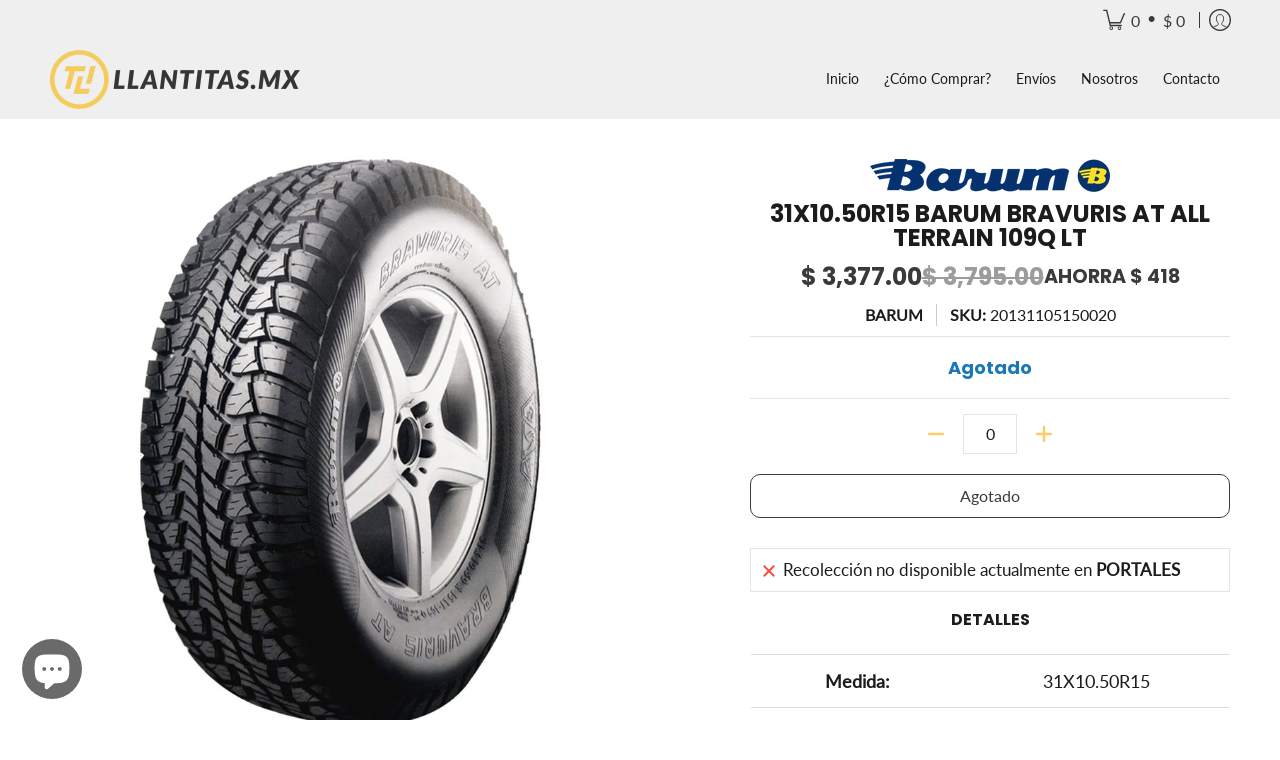

--- FILE ---
content_type: text/javascript
request_url: https://www.tusllantas.com.mx/cdn/shop/t/121/assets/script.custom.js?v=151573428181018681401765816915
body_size: -530
content:
//# sourceMappingURL=/cdn/shop/t/121/assets/script.custom.js.map?v=151573428181018681401765816915
